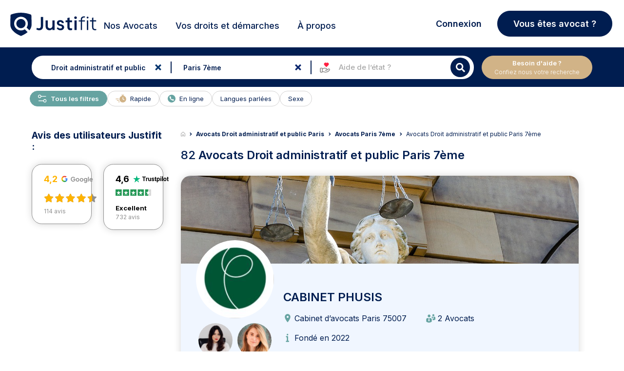

--- FILE ---
content_type: application/javascript
request_url: https://www.justifit.fr/wp-content/themes/ddfr/js/landing-page-script.min.js?ver=3.0.2
body_size: -361
content:
window.addEventListener("DOMContentLoaded",function(){setTimeout(function(){if(!window.sessionStorage.getItem("landing-page")){window.sessionStorage.setItem("landing-page","other page")}},2e3)});

--- FILE ---
content_type: image/svg+xml
request_url: https://www.justifit.fr/wp-content/themes/ddfr/build/img/home.771a42d2.svg
body_size: 153
content:
<svg width="9" height="10" viewBox="0 0 9 10" fill="none" xmlns="http://www.w3.org/2000/svg">
<path fill-rule="evenodd" clip-rule="evenodd" d="M3.9943 0.196133C4.13249 0.0699626 4.31286 0 4.5 0C4.68714 0 4.86751 0.0699628 5.0057 0.196133C5.00588 0.196301 5.00607 0.196469 5.00625 0.196637L8.75533 3.60361L8.76061 3.6085C8.83471 3.67849 8.89407 3.7626 8.93517 3.85587C8.97628 3.94915 8.9983 4.04971 8.99995 4.15163L9 4.15769V8.49363C9 8.69254 8.92098 8.88331 8.78033 9.02396C8.63968 9.16461 8.44891 9.24363 8.25 9.24363H6C5.80109 9.24363 5.61032 9.16461 5.46967 9.02396C5.32902 8.88331 5.25 8.69254 5.25 8.49363V6.24363H3.75V8.49363C3.75 8.69254 3.67098 8.88331 3.53033 9.02396C3.38968 9.16461 3.19891 9.24363 3 9.24363H0.75C0.551088 9.24363 0.360323 9.16461 0.21967 9.02396C0.0790176 8.88331 0 8.69254 0 8.49363V4.15769L4.90621e-05 4.15163C0.00169799 4.04971 0.0237233 3.94915 0.0648285 3.85587C0.105933 3.7626 0.165287 3.67849 0.239394 3.6085L0.244674 3.60361L3.99375 0.196637C3.99393 0.196469 3.99412 0.196301 3.9943 0.196133ZM0.753553 4.15459L4.49908 0.750843L4.5 0.75L4.50092 0.750843L8.24645 4.15459C8.24744 4.15569 8.24825 4.15695 8.24886 4.15832C8.24948 4.15974 8.24987 4.16125 8.25 4.16279V8.49363H6V6.24363C6 6.04472 5.92098 5.85395 5.78033 5.7133C5.63968 5.57265 5.44891 5.49363 5.25 5.49363H3.75C3.55109 5.49363 3.36032 5.57265 3.21967 5.7133C3.07902 5.85395 3 6.04472 3 6.24363V8.49363H0.75V4.16279C0.750132 4.16125 0.750517 4.15974 0.751143 4.15832C0.751745 4.15695 0.752559 4.15569 0.753553 4.15459Z" fill="#8E8E8E"/>
</svg>


--- FILE ---
content_type: image/svg+xml
request_url: https://www.justifit.fr/wp-content/themes/ddfr/img/nopicm.svg
body_size: 987
content:
<svg xmlns="http://www.w3.org/2000/svg" xmlns:xlink="http://www.w3.org/1999/xlink" width="500" height="500" viewBox="0 0 500 500">
  <defs>
    <clipPath id="clip-path">
      <rect id="Rectangle_3222" data-name="Rectangle 3222" width="500" height="500" transform="translate(9.5 124.1)"/>
    </clipPath>
    <clipPath id="clip-path-2">
      <rect id="Rectangle_3223" data-name="Rectangle 3223" width="500" height="500" transform="translate(0 0.4)"/>
    </clipPath>
    <clipPath id="clip-path-6">
      <rect id="Rectangle_3227" data-name="Rectangle 3227" width="500" height="500" transform="translate(0 0.4)" fill="#000e29"/>
    </clipPath>
  </defs>
  <g id="Lawyer_Male-Avatar_Final_2021-06" transform="translate(0 -0.4)">
    <g id="Groupe_5485" data-name="Groupe 5485">
      <g id="Groupe_5484" data-name="Groupe 5484" transform="translate(-9.5 -123.7)" clip-path="url(#clip-path)">
        <rect id="Rectangle_3221" data-name="Rectangle 3221" width="519.2" height="653.8" fill="#dee9ff"/>
      </g>
    </g>
    <rect id="SVGID_3_" width="500" height="500" transform="translate(0 0.4)" fill="#b2c9c9"/>
    <g id="Groupe_5497" data-name="Groupe 5497">
      <g id="Groupe_5486" data-name="Groupe 5486" clip-path="url(#clip-path-2)">
        <path id="Tracé_5832" data-name="Tracé 5832" d="M287.8,272.5H212.3c-2.7,26.7-8.1,77.6-8.1,77.6s13.5,38.8,45.8,38.8,45.8-38.8,45.8-38.8S290.4,299.2,287.8,272.5Z" fill="#f9f9fb"/>
      </g>
      <g id="Groupe_5487" data-name="Groupe 5487" clip-path="url(#clip-path-2)">
        <path id="Tracé_5833" data-name="Tracé 5833" d="M207.2,253.9c0-25.7,19.2-46.5,42.9-46.5S293,228.2,293,253.9s-19.3,40.8-43,40.8S207.2,279.6,207.2,253.9Z" fill="#002672" opacity="0.4"/>
      </g>
      <g id="Groupe_5488" data-name="Groupe 5488" clip-path="url(#clip-path-2)">
        <path id="Tracé_5834" data-name="Tracé 5834" d="M459.4,499.7c-19.7-113.6-44.5-144.9-62.1-154.2a84.178,84.178,0,0,0-17.6-6.8v-.2L292,318.1l.1.2a3.234,3.234,0,0,0-.9-.2l-25,26.4c-3.1-1.1-7.6-1.4-14.1-1.4h-2c-5.9,0-10.1.3-13.2,1.1l-25.5-26.1-87.7,20.4v.1a85.965,85.965,0,0,0-18.2,6.9c-17.6,9.3-42.4,40.6-62.1,154.2C23.9,613.3,24.9,652.8,24.9,652.8H159.4v-23H343.6v23H478.1S479.1,613.2,459.4,499.7Z" fill="#001d50"/>
      </g>
      <g id="Groupe_5489" data-name="Groupe 5489" clip-path="url(#clip-path-2)">
        <path id="Tracé_5835" data-name="Tracé 5835" d="M128.4,529.6l9.6-84.9-.3,85.4Z" fill="#000e29"/>
      </g>
      <g id="Groupe_5490" data-name="Groupe 5490" clip-path="url(#clip-path-6)">
        <path id="Tracé_5836" data-name="Tracé 5836" d="M368.4,524.4l-.3-85.3,9.6,84.8Z" fill="#000e29"/>
      </g>
      <g id="Groupe_5491" data-name="Groupe 5491" clip-path="url(#clip-path-2)">
        <path id="Tracé_5837" data-name="Tracé 5837" d="M188.6,196.6c5,12.8,3.1,26.9-4.1,31.4-7.3,4.5-17.2-2.3-22.2-15.1s-3.1-26.9,4.1-31.4C173.7,177,183.6,183.8,188.6,196.6Z" fill="#f9f9fb"/>
      </g>
      <g id="Groupe_5492" data-name="Groupe 5492" clip-path="url(#clip-path-2)">
        <path id="Tracé_5838" data-name="Tracé 5838" d="M311.5,196.6c-5,12.8-3.1,26.9,4.1,31.4,7.3,4.5,17.2-2.3,22.2-15.1s3.1-26.9-4.1-31.4C326.4,177,316.5,183.8,311.5,196.6Z" fill="#f9f9fb"/>
      </g>
      <g id="Groupe_5493" data-name="Groupe 5493" clip-path="url(#clip-path-2)">
        <path id="Tracé_5839" data-name="Tracé 5839" d="M256,84.8H244.5c-79,0-69.5,100.4-62.9,133.9,3.6,19,6.9,33.1,13.4,41.2a69.442,69.442,0,0,0,55.3,26.5h0a69.9,69.9,0,0,0,55.3-26.5c6.5-8.1,9.8-22.2,13.4-41.2C325.5,185.2,335,84.8,256,84.8Z" fill="#f9f9fb"/>
      </g>
      <g id="Groupe_5494" data-name="Groupe 5494" clip-path="url(#clip-path-2)">
        <path id="Tracé_5840" data-name="Tracé 5840" d="M318.2,102.2C320.8,86.8,308,65.8,299.7,61c0,0-1.8,13.9-43.6,8.1-59-8.1-94.7,35.6-84.5,91.6v.1h0c3.5,21.2,7.9,37.7,7.9,37.7s1-20.4.9-20.4c0-4.1,0-8,.1-11.7l.3-5.6c.7-11.7,2.3-22.9,7.1-32.4,3.3-5.4,14.6-20.3,35.7-14.5,43.1,8.9,63.3,17.7,83.2-.1,11.6,11,14.6,30.6,14.6,64.3-.1,0,.9,20.4.9,20.4s4.1-15.1,7.3-34.6C337.5,122.1,327.5,107.3,318.2,102.2Z" fill="#66a3a1"/>
      </g>
      <g id="Groupe_5495" data-name="Groupe 5495" clip-path="url(#clip-path-2)">
        <path id="Tracé_5841" data-name="Tracé 5841" d="M238.5,340.5c0-8.9,0-13.3-15.9-24.4-13.7-9.5-13.3-16.3-13.3-16.3s-5.3-3.7-10.6,18.5c-2.2,7.1,21.2,20,37.1,26.7C238.4,346.3,238.5,340.5,238.5,340.5Z" fill="#000e29"/>
        <path id="Tracé_5842" data-name="Tracé 5842" d="M261.2,340.4c0-8.9,0-13.3,15.9-24.4,13.6-9.5,13.2-16.2,13.2-16.2s5.3-3.7,10.6,18.4c2.2,7.1-21.1,19.9-37,26.6C261.3,346.2,261.2,340.4,261.2,340.4Z" fill="#000e29"/>
      </g>
      <g id="Groupe_5496" data-name="Groupe 5496" clip-path="url(#clip-path-2)">
        <path id="Tracé_5843" data-name="Tracé 5843" d="M276,354.6c-3.1-9.9,1.4-11.5-22.9-11.6h-3.4c-24.2.1-19.9,1.7-22.9,11.6C223.6,365,184,529.2,184,529.2l28.3.2v6.2h78.1v-6.2l28.3-.2C318.8,529.3,279.3,365,276,354.6Z" fill="#fff"/>
        <path id="Tracé_5844" data-name="Tracé 5844" d="M207.5,528.6,233.6,381,223.3,528.8Z" fill="#000e29"/>
        <path id="Tracé_5845" data-name="Tracé 5845" d="M280.3,528.8,270.2,381l25.9,147.6Z" fill="#000e29"/>
        <path id="Tracé_5846" data-name="Tracé 5846" d="M244.1,524.4l10.1-147.6,5.7,147.8Z" fill="#000e29"/>
      </g>
    </g>
  </g>
</svg>


--- FILE ---
content_type: image/svg+xml
request_url: https://www.justifit.fr/wp-content/themes/ddfr/img/live-icon-full.svg
body_size: -197
content:
<svg width="16" height="16" viewBox="0 0 16 16" fill="none" xmlns="http://www.w3.org/2000/svg">
<circle cx="8" cy="8" r="8" fill="#66A3A1"/>
<path d="M10.7191 9.20094L8.88881 9.5556C7.6525 8.93507 6.88881 8.22227 6.44437 7.11116L6.78657 5.27556L6.13971 3.5556H4.47264C3.9715 3.5556 3.57688 3.96973 3.65172 4.46524C3.83857 5.70227 4.38949 7.94516 5.99992 9.5556C7.69112 11.2468 10.1269 11.9807 11.4675 12.2724C11.9852 12.385 12.4444 11.9812 12.4444 11.4514V9.85836L10.7191 9.20094Z" fill="white"/>
</svg>


--- FILE ---
content_type: image/svg+xml
request_url: https://www.justifit.fr/wp-content/themes/ddfr/build/img/lightning.beaec793.svg
body_size: -61
content:
<svg width="16" height="16" viewBox="0 0 16 16" fill="none" xmlns="http://www.w3.org/2000/svg">
<path d="M9.73592 1.84042C8.70885 1.72352 7.67184 1.72352 6.64477 1.84042L5.58122 1.96148C5.4239 1.97938 5.30088 2.10549 5.28689 2.26321L5.20514 3.18439C5.06769 4.73321 5.06769 6.29116 5.20514 7.83998L5.28689 8.76116C5.30215 8.93316 5.44624 9.06503 5.61892 9.06503H6.99987V14C6.99987 14.1416 7.08934 14.2678 7.22299 14.3146C7.35664 14.3614 7.50528 14.3187 7.59366 14.208L7.85412 13.8819C9.40706 11.9376 10.6436 9.76051 11.5183 7.43092L11.6453 7.09277C11.6837 6.99039 11.6695 6.87568 11.6072 6.78579C11.5449 6.6959 11.4426 6.64227 11.3332 6.64227H9.52448L11.0748 2.40726C11.1099 2.31128 11.0991 2.20448 11.0454 2.11751C10.9917 2.03055 10.901 1.97304 10.7995 1.96148L9.73592 1.84042Z" fill="#D1B387"/>
</svg>


--- FILE ---
content_type: image/svg+xml
request_url: https://www.justifit.fr/wp-content/themes/ddfr/img/timer.svg
body_size: 333
content:
<svg width="25" height="19" viewBox="0 0 25 19" fill="none" xmlns="http://www.w3.org/2000/svg">
<mask id="mask0_62_127" style="mask-type:luminance" maskUnits="userSpaceOnUse" x="0" y="0" width="25" height="19">
<path d="M25 0H0V18.1373H25V0Z" fill="white"/>
</mask>
<g mask="url(#mask0_62_127)">
<path d="M17.6695 2.40355V1.47881H19.3689C19.7718 1.47881 20.1 1.14761 20.1 0.740993C20.1 0.334373 19.7718 0.00317383 19.3689 0.00317383H14.5924C14.1895 0.00317383 13.8613 0.334373 13.8613 0.740993C13.8613 1.14761 14.1895 1.47881 14.5924 1.47881H16.2041V2.45274C12.3634 2.94461 9.39355 6.25331 9.39355 10.2605C9.39355 14.6087 12.8866 18.1339 17.1951 18.1339C21.5037 18.1339 24.9966 14.6087 24.9966 10.2605C24.9966 5.91227 21.7571 2.64949 17.6662 2.40027L17.6695 2.40355ZM20.5808 12.2412C20.4444 12.4707 20.2007 12.5953 19.9537 12.5953C19.8238 12.5953 19.6938 12.5592 19.5736 12.4871L16.8149 10.7885C16.7467 10.7459 16.6882 10.6934 16.6395 10.6344C16.4803 10.4999 16.3795 10.2998 16.3795 10.0736V6.40748C16.3795 6.0008 16.7077 5.66963 17.1106 5.66963C17.5135 5.66963 17.8417 6.0008 17.8417 6.40748V9.68992L20.3339 11.2213C20.6783 11.4344 20.7888 11.887 20.5776 12.2379L20.5808 12.2412Z" fill="#D1B387"/>
<path d="M7.75927 13.9661H3.57093C3.16802 13.9661 2.83984 13.6349 2.83984 13.2283C2.83984 12.8217 3.16802 12.4905 3.57093 12.4905H7.75927C8.1622 12.4905 8.49037 12.8217 8.49037 13.2283C8.49037 13.6349 8.1622 13.9661 7.75927 13.9661Z" fill="#D1B387"/>
<path d="M9.15677 17.3338H6.78476C6.38188 17.3338 6.05371 17.0026 6.05371 16.596C6.05371 16.1893 6.38188 15.8582 6.78476 15.8582H9.15677C9.55964 15.8582 9.88787 16.1893 9.88787 16.596C9.88787 17.0026 9.55964 17.3338 9.15677 17.3338Z" fill="#D1B387"/>
<path d="M6.8365 10.6016H0.73109C0.328178 10.6016 0 10.2704 0 9.86382C0 9.45715 0.328178 9.12598 0.73109 9.12598H6.8365C7.23943 9.12598 7.5676 9.45715 7.5676 9.86382C7.5676 10.2704 7.23943 10.6016 6.8365 10.6016Z" fill="#D1B387"/>
</g>
</svg>


--- FILE ---
content_type: image/svg+xml
request_url: https://www.justifit.fr/wp-content/themes/ddfr/img/two-line-filter.svg
body_size: -158
content:
<svg width="15" height="14" viewBox="0 0 15 14" fill="none" xmlns="http://www.w3.org/2000/svg">
<path d="M4.40349 1.22151C5.28217 2.10019 5.28217 3.52481 4.40349 4.40349C3.52481 5.28217 2.10019 5.28217 1.22151 4.40349C0.342831 3.52481 0.342831 2.10019 1.22151 1.22151C2.10019 0.342831 3.52481 0.342831 4.40349 1.22151" stroke="white" stroke-width="1.125" stroke-linecap="round" stroke-linejoin="round"/>
<path d="M13.3125 2.8125H5.0625" stroke="white" stroke-width="1.125" stroke-linecap="round" stroke-linejoin="round"/>
<path d="M13.4035 8.72151C14.2822 9.60019 14.2822 11.0248 13.4035 11.9035C12.5248 12.7822 11.1002 12.7822 10.2215 11.9035C9.34283 11.0248 9.34283 9.60019 10.2215 8.72151C11.1002 7.84283 12.5248 7.84283 13.4035 8.72151" stroke="white" stroke-width="1.125" stroke-linecap="round" stroke-linejoin="round"/>
<path d="M1.3125 10.3125H9.5625" stroke="white" stroke-width="1.125" stroke-linecap="round" stroke-linejoin="round"/>
</svg>
